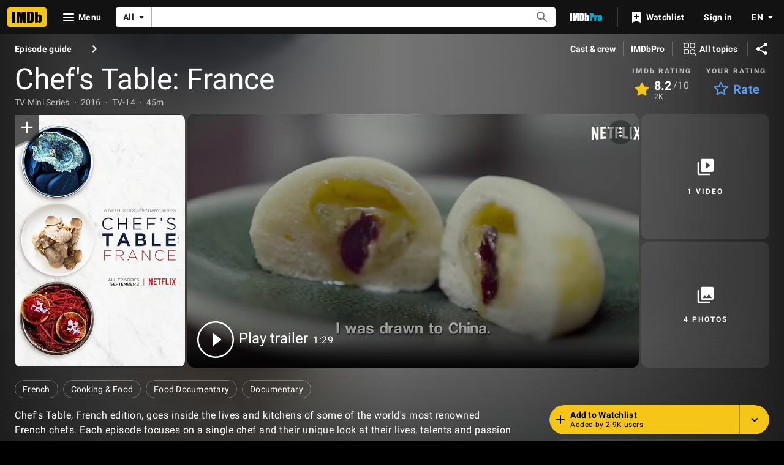

--- FILE ---
content_type: text/html; charset=UTF-8
request_url: https://www.imdb.com/title/tt6088326/
body_size: 2220
content:
<!DOCTYPE html>
<html lang="en">
<head>
    <meta charset="utf-8">
    <meta name="viewport" content="width=device-width, initial-scale=1">
    <title></title>
    <style>
        body {
            font-family: "Arial";
        }
    </style>
    <script type="text/javascript">
    window.awsWafCookieDomainList = [];
    window.gokuProps = {
"key":"AQIDAHjcYu/GjX+QlghicBgQ/7bFaQZ+m5FKCMDnO+vTbNg96AHzOpaJdCT16BNTHHOlBrRcAAAAfjB8BgkqhkiG9w0BBwagbzBtAgEAMGgGCSqGSIb3DQEHATAeBglghkgBZQMEAS4wEQQME93hLjFno3N6GTj9AgEQgDt/iV7X9Hdzof9EfVmH2hm5ve21Uzi52f21MPofygpjydkfDxvTMDpVtHV/BR549NavJWgn0JGR+3yffA==",
          "iv":"D5496gHkTwAABQTo",
          "context":"AGbMIF6yIeFXTAlzkEegfg6i78oktMow5aFWuaLrWsc+WIVNswvq0LEXRcXaMf7xw4itwzYHP1UljD8nTvjmT8VTg9j+qo85TWclqj8t/E8hzJyXCF3yK97ItoX7nUavG3BFh04nERwms2YJLhuczGEXLFSoc2mJCySBeDl+iD6YDAxPfj3SyYkwiPjJZ+s9cSe6EDK5bcWuDvbOSI32umM2w/CUsHqHctdkAlML6WaK6LvAEddmluIpdiwlsryVWw3Fc3MzwlHloSzjNqn4HNWPUl783gQ63YA7P9H0ba7Pivc/WYfBZcswB6FH2/Xzu+rZZ75kSjqcKWIn5v/Wp07xHeSGk+mJ14vTAH2PKdqbNSoNovplFgZQ/fGhh4jaN2s33YAcK93zPtGkhFXS9kHP4wpJS3EeF/KI7Om+7UHqcKTj4IcVLVJMJ5+WAaj595M6kY/Q52VFKVAWvGaPg0g3zR4DOO3taRZFnFWnJBlgRgrhLX9aT//RAF3Hduek8jbMzeJywHbhOQAjim6N9LRJT6Wxaqe/CCj/IPBsbmF/zU/tRsUcBwPQ5vTvNx9TBSQbszMf4ww0x74YXBEB/gQWMHMncr1wZVho8tqwdCzTv04A2vdtzY/lOE7Jqfqygvsz+10n2WWnukSdxZesy7C2iALRe2lzjhYarlTrwgD3VaMvXTbBP2TufNAMQ20opBMKp6IP6DU/6YrWomppz8sPSxf09Rc6oPT/L/Nm4XyX56xPrOuZBo20dlAn+B5DAA=="
};
    </script>
    <script src="https://1c5c1ecf7303.a481e94e.us-east-2.token.awswaf.com/1c5c1ecf7303/e231f0619a5e/0319a8d4ae69/challenge.js"></script>
</head>
<body>
    <div id="challenge-container"></div>
    <script type="text/javascript">
        AwsWafIntegration.saveReferrer();
        AwsWafIntegration.checkForceRefresh().then((forceRefresh) => {
            if (forceRefresh) {
                AwsWafIntegration.forceRefreshToken().then(() => {
                    window.location.reload(true);
                });
            } else {
                AwsWafIntegration.getToken().then(() => {
                    window.location.reload(true);
                });
            }
        });
    </script>
    <noscript>
        <h1>JavaScript is disabled</h1>
        In order to continue, we need to verify that you're not a robot.
        This requires JavaScript. Enable JavaScript and then reload the page.
    </noscript>
</body>
</html>